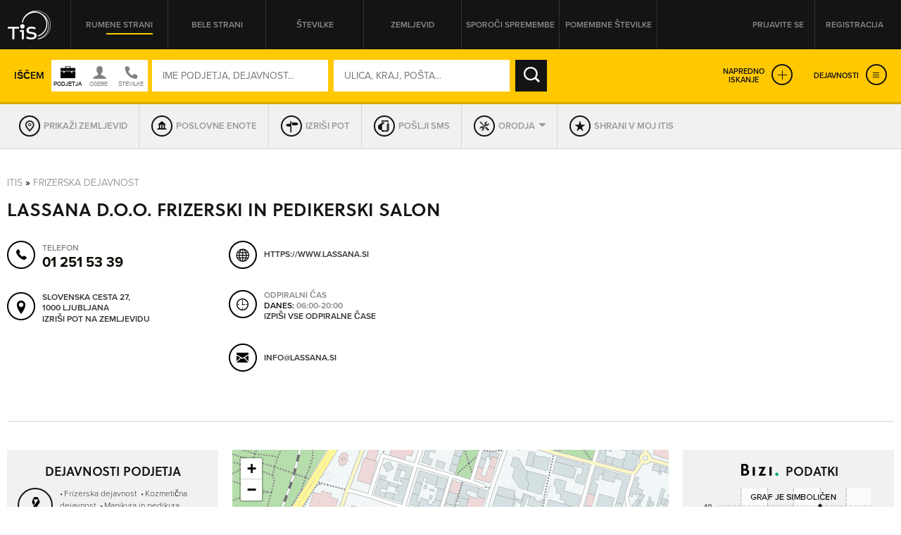

--- FILE ---
content_type: text/css
request_url: https://itis.siol.net/css/jquery.nouislider.min.css
body_size: 1009
content:
.noUi-target,.noUi-target *{-webkit-touch-callout:none;-webkit-user-select:none;-ms-touch-action:none;-ms-user-select:none;-moz-user-select:none;-moz-box-sizing:border-box;box-sizing:border-box}.noUi-target{position:relative;height:10px;margin-top:5px}.noUi-base{width:100%;height:100%;position:relative}.noUi-origin{position:absolute;right:0;top:0;left:0;bottom:0;height:10px}.noUi-handle{position:relative;z-index:1;-webkit-border-radius:100% !important;-moz-border-radius:100% !important;border-radius:100% !important;height:34px !important;width:34px !important;top:-12px !important}.noUi-stacking .noUi-handle{z-index:10}.noUi-stacking+.noUi-origin{*z-index:-1}.noUi-state-tap .noUi-origin{-webkit-transition:left .3s,top .3s;transition:left .3s,top .3s}.noUi-state-drag *{cursor:inherit !important}.noUi-base{-webkit-transform:translate3d(0,0,0);transform:translate3d(0,0,0)}.noUi-horizontal{height:18px}.noUi-horizontal .noUi-handle{width:34px;height:28px;left:-17px;top:-6px}.noUi-vertical{width:18px}.noUi-vertical .noUi-handle{width:28px;height:34px;left:-6px;top:-17px}.noUi-background{background:#141414;height:10px}.noUi-connect{background:#ffc801;height:10px;-webkit-transition:background 450ms;transition:background 450ms}.noUi-origin{border-radius:10px}.noUi-target{border-radius:10px}.noUi-target.noUi-connect{}.noUi-dragable{cursor:w-resize}.noUi-vertical .noUi-dragable{cursor:n-resize}.noUi-handle{border:1px solid #d9d9d9;border-radius:3px;background:#fff;cursor:default;box-shadow:inset 0 0 1px #fff,inset 0 1px 7px #ebebeb}.noUi-active{box-shadow:inset 0 0 1px #fff,inset 0 1px 7px #ddd,0 3px 6px -3px #bbb}.noUi-handle:before,.noUi-handle:after{content:"";display:block;position:absolute;height:14px;width:1px;background:#e8e7e6;left:14px;top:9px}.noUi-handle:after{left:17px}.noUi-vertical .noUi-handle:before,.noUi-vertical .noUi-handle:after{width:14px;height:1px;left:6px;top:14px}.noUi-vertical .noUi-handle:after{top:17px}[disabled].noUi-connect,[disabled] .noUi-connect{background:#b8b8b8}[disabled] .noUi-handle{cursor:not-allowed}